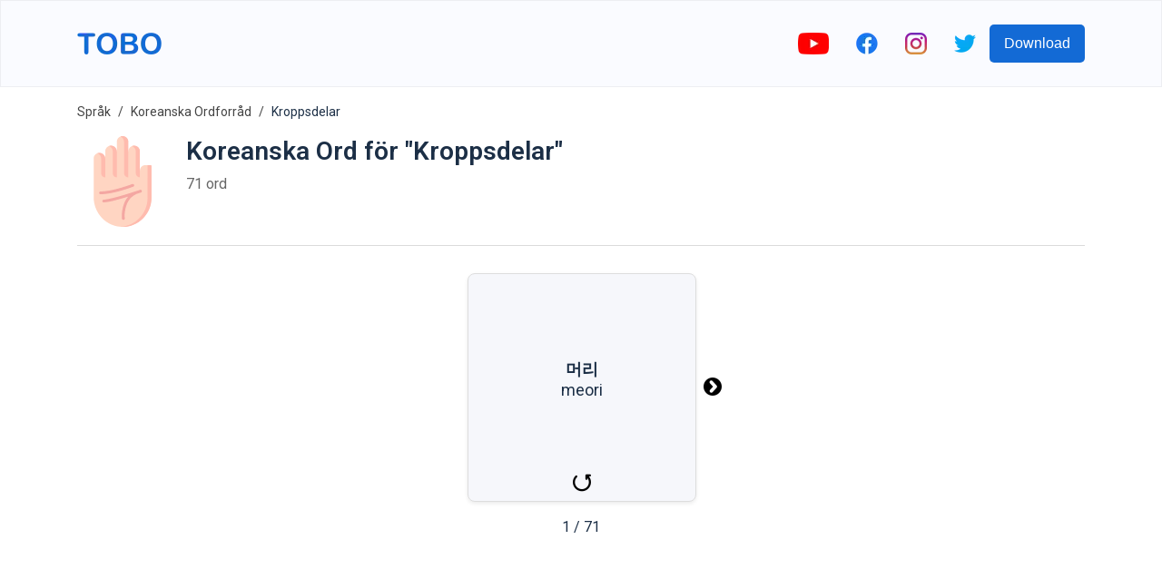

--- FILE ---
content_type: text/html; charset=utf-8
request_url: https://www.google.com/recaptcha/api2/aframe
body_size: 271
content:
<!DOCTYPE HTML><html><head><meta http-equiv="content-type" content="text/html; charset=UTF-8"></head><body><script nonce="IIfwhYvJB4erRifPZkNxDQ">/** Anti-fraud and anti-abuse applications only. See google.com/recaptcha */ try{var clients={'sodar':'https://pagead2.googlesyndication.com/pagead/sodar?'};window.addEventListener("message",function(a){try{if(a.source===window.parent){var b=JSON.parse(a.data);var c=clients[b['id']];if(c){var d=document.createElement('img');d.src=c+b['params']+'&rc='+(localStorage.getItem("rc::a")?sessionStorage.getItem("rc::b"):"");window.document.body.appendChild(d);sessionStorage.setItem("rc::e",parseInt(sessionStorage.getItem("rc::e")||0)+1);localStorage.setItem("rc::h",'1768725535408');}}}catch(b){}});window.parent.postMessage("_grecaptcha_ready", "*");}catch(b){}</script></body></html>

--- FILE ---
content_type: image/svg+xml
request_url: https://firebasestorage.googleapis.com/v0/b/words-editor.appspot.com/o/courses%2Fbody-parts-korean-vocabulary-list%2FcourseImage.svg?alt=media&token=35fccd8b-2c32-48d1-b7d2-c81a532a44b2
body_size: 2953
content:
<?xml version="1.0" encoding="iso-8859-1"?>
<!-- Generator: Adobe Illustrator 19.0.0, SVG Export Plug-In . SVG Version: 6.00 Build 0)  -->
<svg version="1.1" id="Capa_1" xmlns="http://www.w3.org/2000/svg" xmlns:xlink="http://www.w3.org/1999/xlink" x="0px" y="0px"
	 viewBox="0 0 512 512" style="enable-background:new 0 0 512 512;" xml:space="preserve">
<path style="fill:#FFD5C2;" d="M383.641,163.8c-16.463,0-29.808,13.346-29.808,29.808V86.434c0-18.011-14.6-32.611-32.611-32.611
	l0,0c-18.011,0-32.611,14.6-32.611,32.611V32.611C288.61,14.6,274.01,0,255.999,0l0,0c-18.011,0-32.611,14.6-32.611,32.611v53.823
	c0-18.011-14.601-32.611-32.611-32.611l0,0c-18.011,0-32.611,14.6-32.611,32.611v40.184c0-17.559-14.234-31.793-31.793-31.793
	h-1.636c-17.559,0-31.793,14.234-31.793,31.793v96.717v9.441v110.656C92.943,436.529,165.947,512,255.999,512l0,0
	c90.053,0,163.056-75.471,163.056-168.568v-33.064v-87.033v-54.907c0-2.556-2.072-4.628-4.628-4.628L383.641,163.8L383.641,163.8z"
	/>
<g>
	<path style="fill:#FFBBAE;" d="M126.372,94.825h-1.636c-3.736,0-7.319,0.65-10.648,1.833c12.321,4.38,21.145,16.137,21.145,29.96
		v83.225c0,12.665,10.267,22.932,22.932,22.932l0,0V126.618C158.167,109.059,143.931,94.825,126.372,94.825z"/>
	<path style="fill:#FFBBAE;" d="M190.777,53.823L190.777,53.823c-3.936,0-7.708,0.697-11.201,1.975
		c12.493,4.569,21.41,16.561,21.41,30.636v123.939c0,12.373,10.03,22.403,22.403,22.403l0,0V86.434
		C223.388,68.423,208.787,53.823,190.777,53.823z"/>
	<path style="fill:#FFBBAE;" d="M321.221,53.823L321.221,53.823c-4.089,0-7.998,0.759-11.604,2.133
		c12.279,4.678,21.007,16.556,21.007,30.478v123.133c0,12.818,10.391,23.209,23.209,23.209l0,0V86.434
		C353.832,68.423,339.232,53.823,321.221,53.823z"/>
	<path style="fill:#FFBBAE;" d="M255.999,0L255.999,0c-4.29,0-8.383,0.836-12.135,2.342c11.999,4.815,20.476,16.549,20.476,30.269
		v175.895c0,13.404,10.866,24.269,24.269,24.269l0,0V32.611C288.61,14.6,274.01,0,255.999,0z"/>
	<path style="fill:#FFBBAE;" d="M397.031,163.8v68.975h-0.03v116.169c0,86.346-67.12,157.005-152.029,162.676
		c3.646,0.244,7.32,0.38,11.027,0.38l0,0c90.053,0,163.056-73.002,163.056-163.056v-38.577v-77.592v-64.348
		c0-2.556-2.072-4.628-4.628-4.628h-17.396V163.8z"/>
</g>
<g>
	<path style="fill:#F4A7A2;" d="M321.341,275.066c-1.479-4.096-6.001-6.216-10.094-4.737
		c-96.969,35.029-146.912,40.884-179.589,42.071c-4.352,0.158-7.752,3.814-7.593,8.166c0.155,4.255,3.652,7.599,7.875,7.599
		c0.097,0,0.194-0.002,0.292-0.005c33.824-1.229,85.349-7.227,184.374-42.999C320.701,283.681,322.821,279.162,321.341,275.066z"/>
	<path style="fill:#F4A7A2;" d="M364.849,307.838c-1.397-4.125-5.873-6.336-9.998-4.938c-1.02,0.345-102.539,34.666-154.11,46.356
		c-30.25,6.857-45.255,8.973-52.141,9.607c-3.146,0.29-5.754,2.537-6.52,5.602l0,0c-1.248,4.994,2.821,9.72,7.943,9.209
		c11.198-1.116,26.134-1.923,54.204-9.039c22.771-5.773,54.773-14.529,83.719-23.507c-21.31,23.99-27.878,51.991-31.255,66.392
		c-4.422,18.851-5.728,38.427-3.885,58.186c0.382,4.086,3.817,7.153,7.842,7.153c0.282,0,0.567-0.016,0.855-0.046
		c4.271-0.438,7.404-4.298,7.005-8.573c-1.685-18.057-0.496-35.929,3.536-53.119c3.756-16.016,10.747-45.83,36.455-68.198
		c7.159-6.229,15.26-11.435,24.079-15.475c0.656-0.3,1.244-0.685,1.772-1.126c14.506-4.747,24.304-8.06,25.561-8.486
		C364.034,316.439,366.246,311.962,364.849,307.838z"/>
</g>
<g>
</g>
<g>
</g>
<g>
</g>
<g>
</g>
<g>
</g>
<g>
</g>
<g>
</g>
<g>
</g>
<g>
</g>
<g>
</g>
<g>
</g>
<g>
</g>
<g>
</g>
<g>
</g>
<g>
</g>
</svg>


--- FILE ---
content_type: image/svg+xml
request_url: https://firebasestorage.googleapis.com/v0/b/words-editor.appspot.com/o/wordImages%2FTw0si7mbMHY4cs0oha7u.svg?alt=media&token=7afc8bd3-91ec-43e4-93e8-fc782fdd86f5
body_size: 698
content:
<svg id="Layer_1" enable-background="new 0 0 512 512" height="512" viewBox="0 0 512 512" width="512" xmlns="http://www.w3.org/2000/svg"><g><g><g><path d="m256 40c-88.366 0-160 71.634-160 160v240 48h160v-48h96c35.346 0 64-28.654 64-64v-176c0-88.366-71.634-160-160-160z" fill="#fab991"/></g><g><path d="m256 488h-160c0-26.51 21.49-48 48-48h112z" fill="#f0915a"/></g><g><path d="m352 24h-144c-79.529 0-144 64.471-144 144v208c0 17.673 14.327 32 32 32h80c17.673 0 32-14.327 32-32v-80c26.51 0 48-21.49 48-48 0-26.51 21.49-48 48-48h112c17.673 0 32-14.327 32-32v-48c0-53.019-42.981-96-96-96z" fill="#555a6e"/></g><g><path d="m208 248c-26.51 0-48 21.49-48 48s21.49 48 48 48z" fill="#f0915a"/></g></g><g><g><path d="m368 344c-13.255 0-24-10.745-24-24v-56c26.51 0 48 21.49 48 48v8c0 13.255-10.745 24-24 24z" fill="#f0915a"/></g><g><circle cx="384" cy="248" fill="#463c4b" r="16"/></g><g><circle cx="304" cy="248" fill="#463c4b" r="16"/></g></g><g><path d="m344 392h16c13.255 0 24-10.745 24-24h-64c0 13.255 10.745 24 24 24z" fill="#463c4b"/></g></g></svg>